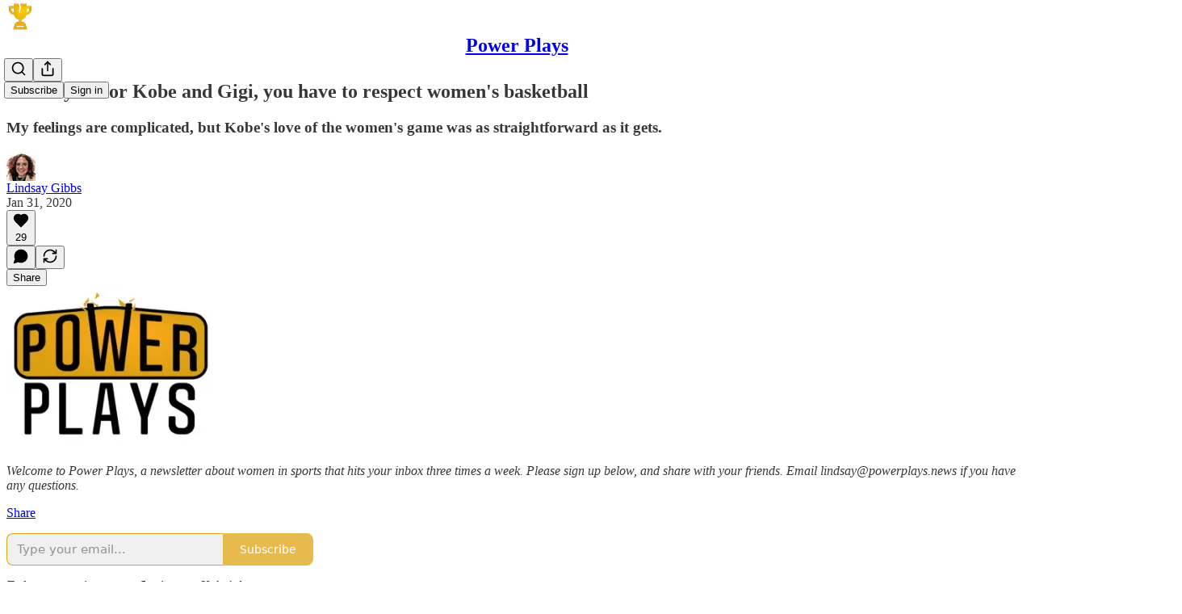

--- FILE ---
content_type: application/javascript
request_url: https://substackcdn.com/bundle/static/js/77947.9943a79d.js
body_size: 3724
content:
"use strict";(self.webpackChunksubstack=self.webpackChunksubstack||[]).push([["77947"],{62614:function(e,t,r){r.d(t,{A:()=>n});let n={tag:"tag-XbOVLt",clickable:"clickable-nTmG6b",trailing:"trailing-TAQX7m",leading:"leading-mI5Ihl",fillIcon:"fillIcon-dQ0mii",theme_default:"theme_default-ZkFeoy",themeDefault:"theme_default-ZkFeoy",priority_primary:"priority_primary-uPxff5",priorityPrimary:"priority_primary-uPxff5",theme_accent:"theme_accent-Y2sqZY",themeAccent:"theme_accent-Y2sqZY",theme_error:"theme_error-Ob6GzK",themeError:"theme_error-Ob6GzK",theme_success:"theme_success-rIz3Am",themeSuccess:"theme_success-rIz3Am",theme_warn:"theme_warn-Cpi08d",themeWarn:"theme_warn-Cpi08d",theme_paid:"theme_paid-dQGqrS",themePaid:"theme_paid-dQGqrS",theme_substack:"theme_substack-jJ5UVL",themeSubstack:"theme_substack-jJ5UVL",theme_select:"theme_select-sAp6Wr",themeSelect:"theme_select-sAp6Wr",priority_secondary:"priority_secondary-AEjb79",prioritySecondary:"priority_secondary-AEjb79","priority_secondary-outline":"priority_secondary-outline-RpooJS",prioritySecondaryOutline:"priority_secondary-outline-RpooJS",priority_tertiary:"priority_tertiary-HMnJV4",priorityTertiary:"priority_tertiary-HMnJV4",media:"media-cKchX2"}},53989:function(e,t,r){r.d(t,{Fm:()=>d,Pu:()=>A,S0:()=>p,l9:()=>m});var n,i,a=r(69277),_=r(70408),l=r(4006),o=r(17402),s=r(94729);let c="undefined"!=typeof window&&null!=(i=null==(n=window._preloads)?void 0:n.publicationSettings)?i:{};function u(e){return t=>{if(!t||!e)return null;let r=e[t];return void 0===r?null:r}}let m=(0,o.createContext)({getSettingFor:u(c),changeSetting:()=>Promise.resolve(void 0),preloadedPubSettings:c});m.displayName="PublicationSettingsContext";let p=e=>{let t=(0,o.forwardRef)((t,r)=>{let n=A();return(0,l.Y)(e,(0,_._)((0,a._)({},n,t),{ref:r}))});return t.displayName="withPubSettingsContext(".concat(e.displayName||e.name||"Anonymous",")"),t};function d(e){let{settings:t={},children:r}=e,[n,i]=(0,o.useState)(t),_=async e=>{i((0,a._)({},n,e));try{await (0,s.x6)("/api/v1/publication_settings",{method:"PUT",json:e})}catch(e){console.error(e)}},c=(0,o.useMemo)(()=>({getSettingFor:u(n),changeSetting:_,preloadedPubSettings:n}),[n]);return(0,l.Y)(m.Provider,{value:c,children:r})}function A(){return(0,o.useContext)(m)}},85478:function(e,t,r){r.d(t,{P_:()=>p,UE:()=>c,W8:()=>u,eE:()=>m,mJ:()=>d});var n,i,a=r(69277),_=r(70408),l=r(4006),o=r(17402);let s="undefined"!=typeof window&&null!=(i=null==(n=window._preloads)?void 0:n.siteConfigs)?i:{},c=e=>({allConfigs:e,getConfigFor:t=>{if(!t||!e)return null;let r=e[t];return void 0===r?null:r}}),u=(0,o.createContext)(c(s));function m(e){let{siteConfigs:t={},children:r}=e,n=(0,o.useMemo)(()=>c(t),[t]);return(0,l.Y)(u.Provider,{value:n,children:r})}u.displayName="SiteConfigsContext";let p=e=>{let t=(0,o.forwardRef)((t,r)=>{let n=d();return(0,l.Y)(e,(0,_._)((0,a._)({},n,t),{ref:r}))});return t.displayName="withSiteConfigContext(".concat(e.displayName||e.name||"Anonymous",")"),t};function d(){return(0,o.useContext)(u)}},54754:function(e,t,r){r.d(t,{r:()=>a});var n=r(4006),i=r(17402);let a=e=>{let{children:t,separator:r}=e,a=[],_=i.Children.toArray(t);return _.forEach((e,t)=>{a.push(e),t!==_.length-1&&a.push(r)}),(0,n.Y)(n.FK,{children:a})}},96400:function(e,t,r){let n;r.d(t,{KD:()=>k,TH:()=>T,Z0:()=>I,ri:()=>g});var i=r(82776);let a=r(76190),_=(n=a&&a.hasOwnProperty("default")?a.default:a)();_.setLocale("de");let l=n();l.setLocale("fr");let o=n();o.setLocale("es");let s=n();s.setLocale("pt");let c=n();c.setLocale("pt");let u=n();u.setLocale("it");let m=n();m.setLocale("tr");let p=n();p.setLocale("pl");let d=n();d.setLocale("nb");let A=n();A.setLocale("nl");let f=n();f.setLocale("sv");let b=n();b.setLocale("da");let y=n();n().setLocale("en");let g=["da","de","es","fr","nb","nl","pl","pt","pt-br","it","tr","sv"],E={"/":"/home-i","/going-paid":"/going-paid-i","/about":"/about-i"};[...new Set([...Object.keys(E),...Object.values(E),"/signup","/get-started"])];let h=e=>({da:b,de:_,es:o,fr:l,pl:p,pt:s,"pt-br":c,it:u,tr:m,nb:d,nl:A,sv:f})[e]||y,S=e=>(Array.isArray(e)?(e[0]||"")+e.slice(1).map((e,t)=>"%".concat(t+1).concat(e)).join(""):e).toString(),k=function(e){for(var t=arguments.length,r=Array(t>1?t-1:0),n=1;n<t;n++)r[n-1]=arguments[n];let i=S(e);return y.gettext(i,...r)},I=function(){let e,{pub:t,locale:r,forceLocale:n=!1}=arguments.length>0&&void 0!==arguments[0]?arguments[0]:{};switch(null==r?void 0:r.language){case"da":e="da";break;case"de":e="de";break;case"es":e="es";break;case"fr":e="fr";break;case"pl":e="pl";break;case"pt":e="pt";break;case"pt-br":e="pt-br";break;case"it":e="it";break;case"tr":e="tr";break;case"nb":e="nb";break;case"nl":e="nl";break;case"sv":e="sv";break;default:e="en"}return n?e:(null==t?void 0:t.language)||e||"en"},T={i:function(){let e=arguments.length>0&&void 0!==arguments[0]?arguments[0]:"en",t=h("string"==typeof e?e:e?I({pub:e.pub}):"en");return{iString:function(e){for(var r=arguments.length,n=Array(r>1?r-1:0),i=1;i<r;i++)n[i-1]=arguments[i];return t.gettext(e,...n).replace(/%%([A-Za-z_]+)%($|\w){1}/g,"%%$1%% ")},iPlural:function(e,r,n){for(var i=arguments.length,a=Array(i>3?i-3:0),_=3;_<i;_++)a[_-3]=arguments[_];return t.ngettext(e,r,n,...a).replace(/%%([A-Za-z_]+)%($|\w){1}/g,"%%$1%% ")},iContext:function(e,r){for(var n=arguments.length,i=Array(n>2?n-2:0),a=2;a<n;a++)i[a-2]=arguments[a];return t.pgettext(e,r,...i).replace(/%%([A-Za-z_]+)%($|\w){1}/g,"%%$1%% ")},iTemplate:function(e){for(var r=arguments.length,n=Array(r>1?r-1:0),i=1;i<r;i++)n[i-1]=arguments[i];let a=S(e);return t.gettext(a,...n).replace(/%%([A-Za-z_]+)%($|\w){1}/g,"%%$1%% ")},iCombo:function(e,r,n,i){for(var a=arguments.length,_=Array(a>4?a-4:0),l=4;l<a;l++)_[l-4]=arguments[l];return t.dcnpgettext(null,e,r,n,i,..._).replace(/%%([A-Za-z_]+)%($|\w){1}/g,"%%$1%% ")},iMarker:e=>e}},p:e=>[e,null],l:(e,t)=>{let r=h(e),n=JSON.parse(JSON.stringify(t));r.loadJSON(n,"messages")},n:()=>{let e={},t={};return i.CORE_SUPPORTED_LANGUAGES.forEach(e=>{t[e]=T.i(e)}),e.iStringN=function(e){for(var r=arguments.length,n=Array(r>1?r-1:0),a=1;a<r;a++)n[a-1]=arguments[a];let _={};return i.CORE_SUPPORTED_LANGUAGES.forEach(r=>{_[r]=t[r].iString(e,...n)}),_},e.iTemplateN=function(e){for(var r=arguments.length,n=Array(r>1?r-1:0),a=1;a<r;a++)n[a-1]=arguments[a];let _={};return i.CORE_SUPPORTED_LANGUAGES.forEach(r=>{_[r]=t[r].iTemplate(e,...n)}),_},e.iPluralN=function(e,r,n){for(var a=arguments.length,_=Array(a>3?a-3:0),l=3;l<a;l++)_[l-3]=arguments[l];let o={};return i.CORE_SUPPORTED_LANGUAGES.forEach(i=>{o[i]=t[i].iPlural(e,r,n,..._)}),o},e},s:e=>e};"undefined"!=typeof window?window.I18N=T:r.g.I18N=T},38704:function(e,t,r){r.d(t,{Jb:()=>a,QA:()=>o,QT:()=>_,ZZ:()=>i,uu:()=>l});var n=r(69277);function i(e,t,r){let n=new Map(e);for(let e of t)n.set(r(e),e);return n}function a(e,t,r){let n=new Map(e);return n.set(t,r),n}function _(e,t){let r=new Map(e);return r.delete(t),r}function l(e,t,r){let i=e.get(t);if(null!=i){let a=new Map(e);return a.set(t,(0,n._)({},i,r)),a}return e}function o(e,t,r){let n=e.get(t);if(null!=n){let i=new Map(e);return i.set(t,r(n)),i}return e}},43708:function(e,t,r){r.d(t,{Y:()=>n});let n={arr_10k_milestone:"arr_10k_milestone",arr_1k_milestone:"arr_1k_milestone",comment_arr:"comment_arr",comment_like:"comment_like",comment_mention:"comment_mention",comment_reply:"comment_reply",community_comment_like:"community_comment_like",community_comment_mention:"community_comment_mention",community_comment_quote_reply:"community_comment_quote_reply",community_comment_reply:"community_comment_reply",community_post_like:"community_post_like",community_post_reply:"community_post_reply",follow:"follow",free_subscription:"free_subscription",leaderboard_update:"leaderboard_update",list_100_milestone:"list_100_milestone",list_1k_milestone:"list_1k_milestone",live_stream:"live_stream",live_stream_host_reminder:"live_stream_host_reminder",live_stream_invite:"live_stream_invite",live_stream_scheduled:"live_stream_scheduled",live_stream_scheduled_invite:"live_stream_scheduled_invite",media_clip_like:"media_clip_like",naked_restack_reaction:"naked_restack_reaction",new_profile:"new_profile",note_like:"note_like",note_reply:"note_reply",outlier_subscriber:"outlier_subscriber",paid_subscription:"paid_subscription",pledged_subscription:"pledged_subscription",post_like:"post_like",post_mention:"post_mention",post_reply:"post_reply",post_shareable_assets_ready:"post_shareable_assets_ready",post_to_post_link:"post_to_post_link",referred_free_subscription:"referred_free_subscription",restack:"restack",restack_quote:"restack_quote",total_earnings:"total_earnings",user_first_note:"user_first_note",viral_gift_granted:"viral_gift_granted",viral_post:"viral_post"}},91392:function(e,t,r){r.d(t,{FI:()=>_,HY:()=>l,Pv:()=>o,UF:()=>a,pz:()=>i});var n=r(69277);let i={SUBSTACK:"substack",PUBLISHER:"publisher"},a={NECESSARY:"Necessary",PERFORMANCE:"Performance",FUNCTIONALITY:"Functionality"},_={ANONYMOUS_ID:"ajs_anonymous_id",AB_TESTING_ID:"ab_testing_id",AB_EXPERIMENT_SAMPLED:"ab_experiment_sampled",LIKELY_LOGGED_IN:"substack.lli",VISIT_ID:"visit_id",HIDE_COOKIE_BANNER:"hideCookieBanner",INTRO_POPUP_LAST_HIDDEN_AT:"intro_popup_last_hidden_at",LIKE_UPSELL_LAST_SHOWN_AT:"like_upsell_last_shown_at",CHATBOT_TERMS_LAST_ACCEPTED_AT:"chatbot_terms_last_accepted_at",SESSION_SID:"substack.sid",CUSTOM_DOMAIN_SESSION_SID:"connect.sid",DISABLE_HTML_PIXELS:"disable_html_pixels",DISABLE_EXPERIMENTS:"disable_experiments",COOKIE_STORAGE_KEY:"cookie_storage_key",PREFERRED_LANGUAGE:"preferred_language",OAUTH_INTERACTION:"substack.oauth_interaction",OAUTH_SESSION:"substack.oauth_session",OAUTH_RESUME:"substack.oauth_resume"},l=(0,n._)({GA_TRACKING:"_ga_tracking-substack",GA_TAG_MANAGER:"_ga_tag_manager-substack",AD_QUICK_TRACKING_PIXEL:"ad_quick_tracking_pixel-substack",META_TRACKING_PIXEL:"meta_tracking_pixel-substack",EXPERIMENTS:"experiments-substack",AWSALB:"AWSALB-substack",MUX_DATA:"muxData-substack",DATADOG_S:"_dd_s-substack",CF_CLEARENCE:"cf_clearance-substack",CF_BM:"__cf_bm-substack",FULLSTORY_UID:"fs_uid-substack",ZENDESK_ID:"__zlcmid-substack"},_),o={GA_TRACKING:"_ga_tracking-publisher",GA_TAG_MANAGER:"_ga_tag_manager-publisher",FB_PIXEL:"fb_pixel-publisher",TWITTER_PIXEL:"twitter_pixel-publisher",PARSELY_PIXEL:"parsely_pixel-publisher"};l.FULLSTORY_UID,l.GA_TRACKING,l.GA_TAG_MANAGER,o.GA_TRACKING,o.GA_TAG_MANAGER,o.PARSELY_PIXEL,o.TWITTER_PIXEL,o.FB_PIXEL,l.DATADOG_S,l.AD_QUICK_TRACKING_PIXEL,_.AB_TESTING_ID,_.ANONYMOUS_ID,_.VISIT_ID,l.EXPERIMENTS}}]);